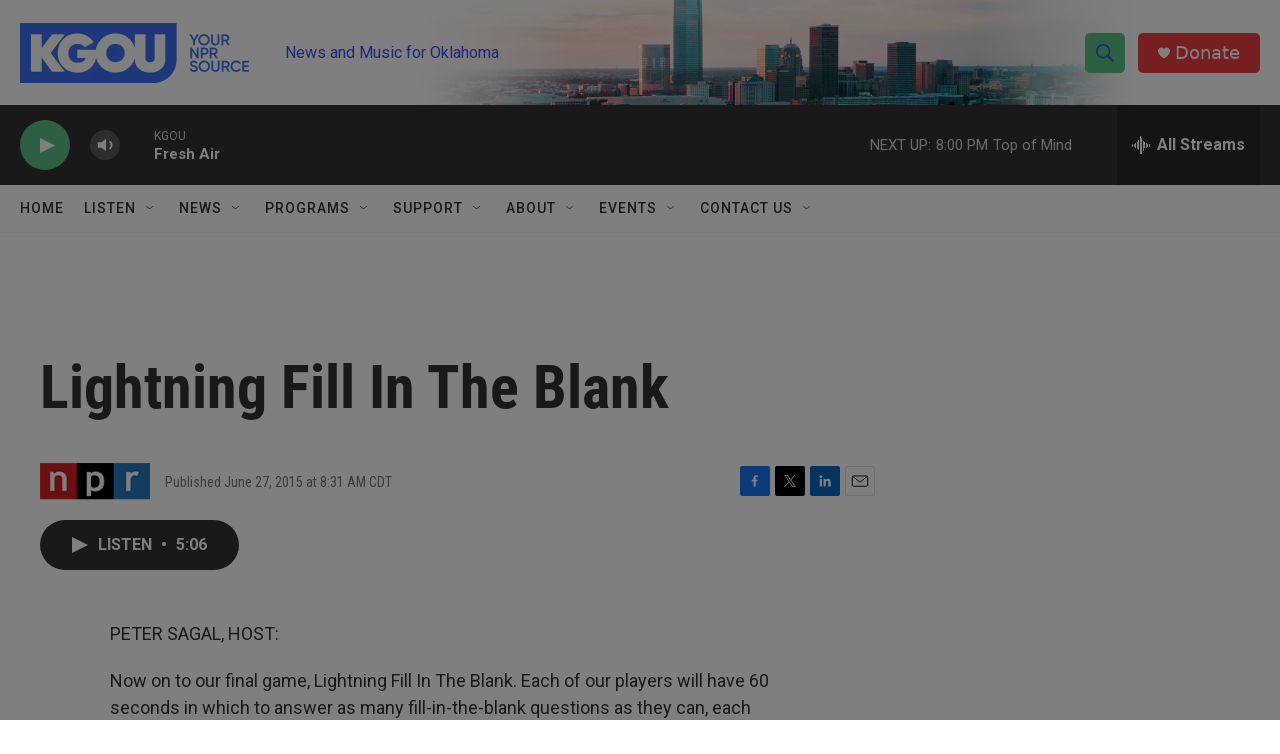

--- FILE ---
content_type: text/html; charset=utf-8
request_url: https://www.google.com/recaptcha/api2/aframe
body_size: -86
content:
<!DOCTYPE HTML><html><head><meta http-equiv="content-type" content="text/html; charset=UTF-8"></head><body><script nonce="rRfq5hNCyzZU4nrFl986vA">/** Anti-fraud and anti-abuse applications only. See google.com/recaptcha */ try{var clients={'sodar':'https://pagead2.googlesyndication.com/pagead/sodar?'};window.addEventListener("message",function(a){try{if(a.source===window.parent){var b=JSON.parse(a.data);var c=clients[b['id']];if(c){var d=document.createElement('img');d.src=c+b['params']+'&rc='+(localStorage.getItem("rc::a")?sessionStorage.getItem("rc::b"):"");window.document.body.appendChild(d);sessionStorage.setItem("rc::e",parseInt(sessionStorage.getItem("rc::e")||0)+1);localStorage.setItem("rc::h",'1768871269715');}}}catch(b){}});window.parent.postMessage("_grecaptcha_ready", "*");}catch(b){}</script></body></html>